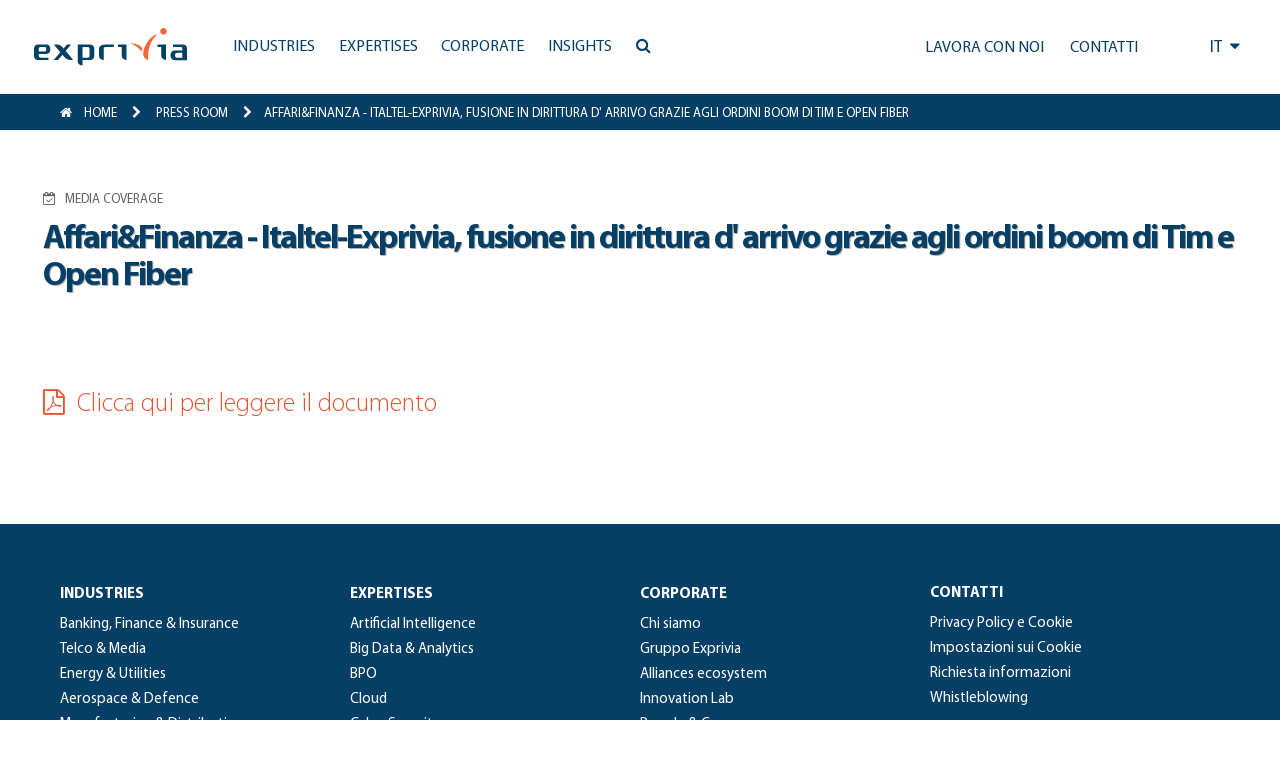

--- FILE ---
content_type: text/html; charset=UTF-8
request_url: https://www.exprivia.it/press/affari-arrivo-grazie-agli-ordini-boom-di-tim-e-open-fiber/
body_size: 14707
content:
<!doctype html>
<html lang="it-IT">
<head>
	<meta charset="UTF-8"/>
	<meta name="viewport" content="width=device-width, initial-scale=1"/>
	<script type="text/javascript" data-cookieconsent="ignore">window.dataLayer=window.dataLayer||[];function gtag(){dataLayer.push(arguments);}gtag("consent","default",{ad_personalization:"denied",ad_storage:"denied",ad_user_data:"denied",analytics_storage:"denied",functionality_storage:"denied",personalization_storage:"denied",security_storage:"granted",wait_for_update:500,});gtag("set","ads_data_redaction",true);</script>
<script type="text/javascript" id="Cookiebot" src="https://consent.cookiebot.com/uc.js" data-implementation="wp" data-cbid="118e8d66-26b3-4913-a31b-37a3ebc63d17" data-culture="IT" data-blockingmode="auto"></script>
<title>Affari&#038;Finanza &#8211; Italtel-Exprivia, fusione in dirittura d&#039; arrivo grazie agli ordini boom di Tim e Open Fiber &#8211; Exprivia</title>
<meta name='robots' content='max-image-preview:large'/>
<link rel='dns-prefetch' href='//js-eu1.hs-scripts.com'/>
<link rel='dns-prefetch' href='//cdn.jsdelivr.net'/>
<link rel='dns-prefetch' href='//code.jquery.com'/>
<link rel='dns-prefetch' href='//ajax.googleapis.com'/>
<link rel='dns-prefetch' href='//maxcdn.bootstrapcdn.com'/>
<link rel="alternate" type="application/rss+xml" title="Exprivia &raquo; Feed" href="https://www.exprivia.it/feed/"/>
<link rel="alternate" type="application/rss+xml" title="Exprivia &raquo; Feed dei commenti" href="https://www.exprivia.it/comments/feed/"/>
<link rel="alternate" title="oEmbed (JSON)" type="application/json+oembed" href="https://www.exprivia.it/wp-json/oembed/1.0/embed?url=https%3A%2F%2Fwww.exprivia.it%2Fpress%2Faffari-arrivo-grazie-agli-ordini-boom-di-tim-e-open-fiber%2F"/>
<link rel="alternate" title="oEmbed (XML)" type="text/xml+oembed" href="https://www.exprivia.it/wp-json/oembed/1.0/embed?url=https%3A%2F%2Fwww.exprivia.it%2Fpress%2Faffari-arrivo-grazie-agli-ordini-boom-di-tim-e-open-fiber%2F&#038;format=xml"/>
<style id='wp-img-auto-sizes-contain-inline-css'>img:is([sizes=auto i],[sizes^="auto," i]){contain-intrinsic-size:3000px 1500px}</style>
<style id='wp-emoji-styles-inline-css'>img.wp-smiley,img.emoji{display:inline!important;border:none!important;box-shadow:none!important;height:1em!important;width:1em!important;margin:0 .07em!important;vertical-align:-.1em!important;background:none!important;padding:0!important}</style>
<link rel='stylesheet' id='wp-block-library-css' href='https://www.exprivia.it/wp-includes/css/dist/block-library/A.style.min.css,qver=c4bc71b1f4d90177a50b41ec144178af.pagespeed.cf.Ey8Q_jRO3Z.css' media='all'/>
<style id='global-styles-inline-css'>:root{--wp--preset--aspect-ratio--square:1;--wp--preset--aspect-ratio--4-3: 4/3;--wp--preset--aspect-ratio--3-4: 3/4;--wp--preset--aspect-ratio--3-2: 3/2;--wp--preset--aspect-ratio--2-3: 2/3;--wp--preset--aspect-ratio--16-9: 16/9;--wp--preset--aspect-ratio--9-16: 9/16;--wp--preset--color--black:#000;--wp--preset--color--cyan-bluish-gray:#abb8c3;--wp--preset--color--white:#fff;--wp--preset--color--pale-pink:#f78da7;--wp--preset--color--vivid-red:#cf2e2e;--wp--preset--color--luminous-vivid-orange:#ff6900;--wp--preset--color--luminous-vivid-amber:#fcb900;--wp--preset--color--light-green-cyan:#7bdcb5;--wp--preset--color--vivid-green-cyan:#00d084;--wp--preset--color--pale-cyan-blue:#8ed1fc;--wp--preset--color--vivid-cyan-blue:#0693e3;--wp--preset--color--vivid-purple:#9b51e0;--wp--preset--color--dark-gray:#28303d;--wp--preset--color--gray:#39414d;--wp--preset--color--green:#d1e4dd;--wp--preset--color--blue:#d1dfe4;--wp--preset--color--purple:#d1d1e4;--wp--preset--color--red:#e4d1d1;--wp--preset--color--orange:#e4dad1;--wp--preset--color--yellow:#eeeadd;--wp--preset--gradient--vivid-cyan-blue-to-vivid-purple:linear-gradient(135deg,#0693e3 0%,#9b51e0 100%);--wp--preset--gradient--light-green-cyan-to-vivid-green-cyan:linear-gradient(135deg,#7adcb4 0%,#00d082 100%);--wp--preset--gradient--luminous-vivid-amber-to-luminous-vivid-orange:linear-gradient(135deg,#fcb900 0%,#ff6900 100%);--wp--preset--gradient--luminous-vivid-orange-to-vivid-red:linear-gradient(135deg,#ff6900 0%,#cf2e2e 100%);--wp--preset--gradient--very-light-gray-to-cyan-bluish-gray:linear-gradient(135deg,#eee 0%,#a9b8c3 100%);--wp--preset--gradient--cool-to-warm-spectrum:linear-gradient(135deg,#4aeadc 0%,#9778d1 20%,#cf2aba 40%,#ee2c82 60%,#fb6962 80%,#fef84c 100%);--wp--preset--gradient--blush-light-purple:linear-gradient(135deg,#ffceec 0%,#9896f0 100%);--wp--preset--gradient--blush-bordeaux:linear-gradient(135deg,#fecda5 0%,#fe2d2d 50%,#6b003e 100%);--wp--preset--gradient--luminous-dusk:linear-gradient(135deg,#ffcb70 0%,#c751c0 50%,#4158d0 100%);--wp--preset--gradient--pale-ocean:linear-gradient(135deg,#fff5cb 0%,#b6e3d4 50%,#33a7b5 100%);--wp--preset--gradient--electric-grass:linear-gradient(135deg,#caf880 0%,#71ce7e 100%);--wp--preset--gradient--midnight:linear-gradient(135deg,#020381 0%,#2874fc 100%);--wp--preset--gradient--purple-to-yellow:linear-gradient(160deg,#d1d1e4 0%,#eeeadd 100%);--wp--preset--gradient--yellow-to-purple:linear-gradient(160deg,#eeeadd 0%,#d1d1e4 100%);--wp--preset--gradient--green-to-yellow:linear-gradient(160deg,#d1e4dd 0%,#eeeadd 100%);--wp--preset--gradient--yellow-to-green:linear-gradient(160deg,#eeeadd 0%,#d1e4dd 100%);--wp--preset--gradient--red-to-yellow:linear-gradient(160deg,#e4d1d1 0%,#eeeadd 100%);--wp--preset--gradient--yellow-to-red:linear-gradient(160deg,#eeeadd 0%,#e4d1d1 100%);--wp--preset--gradient--purple-to-red:linear-gradient(160deg,#d1d1e4 0%,#e4d1d1 100%);--wp--preset--gradient--red-to-purple:linear-gradient(160deg,#e4d1d1 0%,#d1d1e4 100%);--wp--preset--font-size--small:18px;--wp--preset--font-size--medium:20px;--wp--preset--font-size--large:24px;--wp--preset--font-size--x-large:42px;--wp--preset--font-size--extra-small:16px;--wp--preset--font-size--normal:20px;--wp--preset--font-size--extra-large:40px;--wp--preset--font-size--huge:96px;--wp--preset--font-size--gigantic:144px;--wp--preset--spacing--20:.44rem;--wp--preset--spacing--30:.67rem;--wp--preset--spacing--40:1rem;--wp--preset--spacing--50:1.5rem;--wp--preset--spacing--60:2.25rem;--wp--preset--spacing--70:3.38rem;--wp--preset--spacing--80:5.06rem;--wp--preset--shadow--natural:6px 6px 9px rgba(0,0,0,.2);--wp--preset--shadow--deep:12px 12px 50px rgba(0,0,0,.4);--wp--preset--shadow--sharp:6px 6px 0 rgba(0,0,0,.2);--wp--preset--shadow--outlined:6px 6px 0 -3px #fff , 6px 6px #000;--wp--preset--shadow--crisp:6px 6px 0 #000}:where(.is-layout-flex){gap:.5em}:where(.is-layout-grid){gap:.5em}body .is-layout-flex{display:flex}.is-layout-flex{flex-wrap:wrap;align-items:center}.is-layout-flex > :is(*, div){margin:0}body .is-layout-grid{display:grid}.is-layout-grid > :is(*, div){margin:0}:where(.wp-block-columns.is-layout-flex){gap:2em}:where(.wp-block-columns.is-layout-grid){gap:2em}:where(.wp-block-post-template.is-layout-flex){gap:1.25em}:where(.wp-block-post-template.is-layout-grid){gap:1.25em}.has-black-color{color:var(--wp--preset--color--black)!important}.has-cyan-bluish-gray-color{color:var(--wp--preset--color--cyan-bluish-gray)!important}.has-white-color{color:var(--wp--preset--color--white)!important}.has-pale-pink-color{color:var(--wp--preset--color--pale-pink)!important}.has-vivid-red-color{color:var(--wp--preset--color--vivid-red)!important}.has-luminous-vivid-orange-color{color:var(--wp--preset--color--luminous-vivid-orange)!important}.has-luminous-vivid-amber-color{color:var(--wp--preset--color--luminous-vivid-amber)!important}.has-light-green-cyan-color{color:var(--wp--preset--color--light-green-cyan)!important}.has-vivid-green-cyan-color{color:var(--wp--preset--color--vivid-green-cyan)!important}.has-pale-cyan-blue-color{color:var(--wp--preset--color--pale-cyan-blue)!important}.has-vivid-cyan-blue-color{color:var(--wp--preset--color--vivid-cyan-blue)!important}.has-vivid-purple-color{color:var(--wp--preset--color--vivid-purple)!important}.has-black-background-color{background-color:var(--wp--preset--color--black)!important}.has-cyan-bluish-gray-background-color{background-color:var(--wp--preset--color--cyan-bluish-gray)!important}.has-white-background-color{background-color:var(--wp--preset--color--white)!important}.has-pale-pink-background-color{background-color:var(--wp--preset--color--pale-pink)!important}.has-vivid-red-background-color{background-color:var(--wp--preset--color--vivid-red)!important}.has-luminous-vivid-orange-background-color{background-color:var(--wp--preset--color--luminous-vivid-orange)!important}.has-luminous-vivid-amber-background-color{background-color:var(--wp--preset--color--luminous-vivid-amber)!important}.has-light-green-cyan-background-color{background-color:var(--wp--preset--color--light-green-cyan)!important}.has-vivid-green-cyan-background-color{background-color:var(--wp--preset--color--vivid-green-cyan)!important}.has-pale-cyan-blue-background-color{background-color:var(--wp--preset--color--pale-cyan-blue)!important}.has-vivid-cyan-blue-background-color{background-color:var(--wp--preset--color--vivid-cyan-blue)!important}.has-vivid-purple-background-color{background-color:var(--wp--preset--color--vivid-purple)!important}.has-black-border-color{border-color:var(--wp--preset--color--black)!important}.has-cyan-bluish-gray-border-color{border-color:var(--wp--preset--color--cyan-bluish-gray)!important}.has-white-border-color{border-color:var(--wp--preset--color--white)!important}.has-pale-pink-border-color{border-color:var(--wp--preset--color--pale-pink)!important}.has-vivid-red-border-color{border-color:var(--wp--preset--color--vivid-red)!important}.has-luminous-vivid-orange-border-color{border-color:var(--wp--preset--color--luminous-vivid-orange)!important}.has-luminous-vivid-amber-border-color{border-color:var(--wp--preset--color--luminous-vivid-amber)!important}.has-light-green-cyan-border-color{border-color:var(--wp--preset--color--light-green-cyan)!important}.has-vivid-green-cyan-border-color{border-color:var(--wp--preset--color--vivid-green-cyan)!important}.has-pale-cyan-blue-border-color{border-color:var(--wp--preset--color--pale-cyan-blue)!important}.has-vivid-cyan-blue-border-color{border-color:var(--wp--preset--color--vivid-cyan-blue)!important}.has-vivid-purple-border-color{border-color:var(--wp--preset--color--vivid-purple)!important}.has-vivid-cyan-blue-to-vivid-purple-gradient-background{background:var(--wp--preset--gradient--vivid-cyan-blue-to-vivid-purple)!important}.has-light-green-cyan-to-vivid-green-cyan-gradient-background{background:var(--wp--preset--gradient--light-green-cyan-to-vivid-green-cyan)!important}.has-luminous-vivid-amber-to-luminous-vivid-orange-gradient-background{background:var(--wp--preset--gradient--luminous-vivid-amber-to-luminous-vivid-orange)!important}.has-luminous-vivid-orange-to-vivid-red-gradient-background{background:var(--wp--preset--gradient--luminous-vivid-orange-to-vivid-red)!important}.has-very-light-gray-to-cyan-bluish-gray-gradient-background{background:var(--wp--preset--gradient--very-light-gray-to-cyan-bluish-gray)!important}.has-cool-to-warm-spectrum-gradient-background{background:var(--wp--preset--gradient--cool-to-warm-spectrum)!important}.has-blush-light-purple-gradient-background{background:var(--wp--preset--gradient--blush-light-purple)!important}.has-blush-bordeaux-gradient-background{background:var(--wp--preset--gradient--blush-bordeaux)!important}.has-luminous-dusk-gradient-background{background:var(--wp--preset--gradient--luminous-dusk)!important}.has-pale-ocean-gradient-background{background:var(--wp--preset--gradient--pale-ocean)!important}.has-electric-grass-gradient-background{background:var(--wp--preset--gradient--electric-grass)!important}.has-midnight-gradient-background{background:var(--wp--preset--gradient--midnight)!important}.has-small-font-size{font-size:var(--wp--preset--font-size--small)!important}.has-medium-font-size{font-size:var(--wp--preset--font-size--medium)!important}.has-large-font-size{font-size:var(--wp--preset--font-size--large)!important}.has-x-large-font-size{font-size:var(--wp--preset--font-size--x-large)!important}</style>

<style id='classic-theme-styles-inline-css'>.wp-block-button__link{color:#fff;background-color:#32373c;border-radius:9999px;box-shadow:none;text-decoration:none;padding:calc(.667em + 2px) calc(1.333em + 2px);font-size:1.125em}.wp-block-file__button{background:#32373c;color:#fff;text-decoration:none}</style>
<style id='twenty-twenty-one-custom-color-overrides-css' media='all'></style>
<link rel='stylesheet' id='twenty-twenty-one-style-css' href='https://www.exprivia.it/wp-content/themes/twentytwentyone/A.style.css,qver=1.0.0.pagespeed.cf.AOI_8BhH6Y.css' media='all'/>
<link rel='stylesheet' id='twenty-twenty-one-print-style-css' href='https://www.exprivia.it/wp-content/themes/twentytwentyone/assets/css/A.print.css,qver=1.0.0.pagespeed.cf.qVAzrlg_OG.css' media='print'/>
<link rel='stylesheet' id='exprivia-frontend-css-css' href='https://www.exprivia.it/wp-content/themes/exprivia/assets/css/frontend/style-frontend.css?ver=1767991792' media='all'/>
<link rel='stylesheet' id='fancybox-frontend-css-css' href='https://cdn.jsdelivr.net/npm/@fancyapps/ui@4.0/dist/fancybox.css?ver=c4bc71b1f4d90177a50b41ec144178af' media='all'/>
<link rel='stylesheet' id='fontawesome-frontend-css-css' href='https://maxcdn.bootstrapcdn.com/font-awesome/4.5.0/css/font-awesome.min.css?ver=c4bc71b1f4d90177a50b41ec144178af' media='all'/>
<link rel='stylesheet' id='slick-frontend-css-css' href='//cdn.jsdelivr.net/npm/slick-carousel@1.8.1/slick/slick.css?ver=c4bc71b1f4d90177a50b41ec144178af' media='all'/>
<script id="twenty-twenty-one-ie11-polyfills-js-after">(Element.prototype.matches&&Element.prototype.closest&&window.NodeList&&NodeList.prototype.forEach)||document.write('<script src="https://www.exprivia.it/wp-content/themes/twentytwentyone/assets/js/polyfills.js?ver=1.0.0"></scr'+'ipt>');</script>
<script src="https://www.exprivia.it/wp-content/themes/twentytwentyone/assets/js/primary-navigation.js,qver=1.0.0.pagespeed.jm.m-43hbEICx.js" id="twenty-twenty-one-primary-navigation-script-js" defer data-wp-strategy="defer"></script>
<script src="https://cdn.jsdelivr.net/npm/@fancyapps/ui@4.0/dist/fancybox.umd.js?ver=c4bc71b1f4d90177a50b41ec144178af" id="fancybox-frontend-js-js"></script>
<script src="https://code.jquery.com/jquery-3.6.0.min.js?ver=c4bc71b1f4d90177a50b41ec144178af" id="jquery-frontend-js-js"></script>
<script src="https://ajax.googleapis.com/ajax/libs/jqueryui/1.13.2/jquery-ui.min.js?ver=c4bc71b1f4d90177a50b41ec144178af" id="jquery-ui-frontend-js-js"></script>
<script src="//cdn.jsdelivr.net/npm/slick-carousel@1.8.1/slick/slick.min.js?ver=c4bc71b1f4d90177a50b41ec144178af" id="slick-frontend-js-js"></script>
<script src="https://www.exprivia.it/wp-content/themes/exprivia/assets/js/frontend/map.js,qver==1.0+script.js,qver==1767991792.pagespeed.jc.oByj2H3-oY.js"></script><script>eval(mod_pagespeed_Ol2R8Lr9Tg);</script>
<script>eval(mod_pagespeed_BMdxVDYD_5);</script>
<link rel="https://api.w.org/" href="https://www.exprivia.it/wp-json/"/><link rel="EditURI" type="application/rsd+xml" title="RSD" href="https://www.exprivia.it/xmlrpc.php?rsd"/>

<link rel="canonical" href="https://www.exprivia.it/press/affari-arrivo-grazie-agli-ordini-boom-di-tim-e-open-fiber/"/>
<link rel='shortlink' href='https://www.exprivia.it/?p=35381'/>
			<!-- DO NOT COPY THIS SNIPPET! Start of Page Analytics Tracking for HubSpot WordPress plugin v11.3.33-->
			<script class="hsq-set-content-id" data-content-id="blog-post">var _hsq=_hsq||[];_hsq.push(["setContentType","blog-post"]);</script>
			<!-- DO NOT COPY THIS SNIPPET! End of Page Analytics Tracking for HubSpot WordPress plugin -->
			      <link rel="icon" href="/wp-content/themes/exprivia/assets/images/xfavicon.png.pagespeed.ic.9I_dOizETu.webp" type="image/x-icon"/>
      <link rel="shortcut icon" href="/wp-content/themes/exprivia/assets/images/xfavicon.png.pagespeed.ic.9I_dOizETu.webp" type="image/x-icon"/>
      <meta name="google-site-verification" content="PtRq3qPVhL_oCqYjt9Bu5Ihuo7me0W8xg_k5Q-NkxHs"/>
          <meta property="og:title" content="Affari&Finanza - Italtel-Exprivia, fusione in dirittura d&#39; arrivo grazie agli ordini boom di Tim e Open Fiber"/>
      <meta property="og:type" content="article"/>
      <meta property="og:url" content="/press/affari-arrivo-grazie-agli-ordini-boom-di-tim-e-open-fiber/"/>
      <script>(function(i,s,o,g,r,a,m){i['GoogleAnalyticsObject']=r;i[r]=i[r]||function(){(i[r].q=i[r].q||[]).push(arguments)},i[r].l=1*new Date();a=s.createElement(o),m=s.getElementsByTagName(o)[0];a.async=1;a.src=g;m.parentNode.insertBefore(a,m)})(window,document,'script','https://www.google-analytics.com/analytics.js','ga');ga('create','UA-81338456-1',{cookie_flags:'SameSite=None;Secure'});ga('send','pageview');</script>
	<!-- Google tag (gtag.js) -->
	<script async src="https://www.googletagmanager.com/gtag/js?id=G-57KXN50228"></script>
	<script>window.dataLayer=window.dataLayer||[];function gtag(){dataLayer.push(arguments);}gtag('js',new Date());gtag('config','G-57KXN50228',{cookie_flags:'SameSite=None;Secure'});</script>
</head>

<body class="wp-singular press-template-default single single-press postid-35381 wp-embed-responsive wp-theme-twentytwentyone wp-child-theme-exprivia is-light-theme no-js singular has-main-navigation">
<div id="page" class="site">
	<a class="skip-link screen-reader-text" href="#content">Salta al contenuto</a>

	      <style>.tile.hoverTile{overflow:hidden}.tile.hoverTile:hover:after{opacity:1}.tile.hoverTile:after{content:"";position:absolute;top:0;left:0;width:100%;height:100%;background: #03456329;opacity:0;transition:.3s all ease-in-out;z-index:0}.tile.hoverTile:hover .customBackground{transform:scale(1.05)}</style>
        
    <div id="site_header" class="newHeader">
      <div id="accentratore_body_1">
        <span class="mobileOverlay"></span>
        <div id="top">
          <div class="mobile-search">
            <i class="fa fa-bars" aria-hidden="true" onClick="openMobileMenu()"></i>
            <a class="lente" href="https://www.exprivia.it/it/ricerca/"><i class="fa fa-search" aria-hidden="true"></i></a>
          </div>         
          <div class="main-bar sfondo">
            <div>
              <a class="" href="/it/"><img class="logo" alt="Exprivia logo" src="/wp-content/themes/exprivia/assets/images/logo-exprivia.svg"></a>
            </div>
            <div id="menu-orizzontale-aree">
              <div class="logoSidebar">
                <img class="logo" alt="Exprivia logo" src="/wp-content/themes/exprivia/assets/images/logo-exprivia.svg">
                <i onClick="closeMobileMenu()" class="fa fa-times-circle" aria-hidden="true"></i>
              </div>
              <div>
                
	<nav id="site-navigation" class="primary-navigation" aria-label="Menu principale">
		<div class="menu-button-container">
			<button id="primary-mobile-menu" class="button" aria-controls="primary-menu-list" aria-expanded="false">
				<span class="dropdown-icon open">Menu					<svg class="svg-icon" width="24" height="24" aria-hidden="true" role="img" focusable="false" viewBox="0 0 24 24" fill="none" xmlns="http://www.w3.org/2000/svg"><path fill-rule="evenodd" clip-rule="evenodd" d="M4.5 6H19.5V7.5H4.5V6ZM4.5 12H19.5V13.5H4.5V12ZM19.5 18H4.5V19.5H19.5V18Z" fill="currentColor"/></svg>				</span>
				<span class="dropdown-icon close">Chiudi					<svg class="svg-icon" width="24" height="24" aria-hidden="true" role="img" focusable="false" viewBox="0 0 24 24" fill="none" xmlns="http://www.w3.org/2000/svg"><path fill-rule="evenodd" clip-rule="evenodd" d="M12 10.9394L5.53033 4.46973L4.46967 5.53039L10.9393 12.0001L4.46967 18.4697L5.53033 19.5304L12 13.0607L18.4697 19.5304L19.5303 18.4697L13.0607 12.0001L19.5303 5.53039L18.4697 4.46973L12 10.9394Z" fill="currentColor"/></svg>				</span>
			</button><!-- #primary-mobile-menu -->
		</div><!-- .menu-button-container -->
		<div class="primary-menu-container"><ul id="primary-menu-list" class="menu-wrapper"><li id="menu-item-19766" class="menu-item menu-item-type-custom menu-item-object-custom menu-item-has-children menu-item-19766"><a><span>Industries</span><p class="menu-item-description"><span>Industries|Un’offerta vincente su ogni mercato.</span></p></a><button class="sub-menu-toggle" aria-expanded="false" onClick="twentytwentyoneExpandSubMenu(this)"><span class="icon-plus"><svg class="svg-icon" width="18" height="18" aria-hidden="true" role="img" focusable="false" viewBox="0 0 24 24" fill="none" xmlns="http://www.w3.org/2000/svg"><path fill-rule="evenodd" clip-rule="evenodd" d="M18 11.2h-5.2V6h-1.6v5.2H6v1.6h5.2V18h1.6v-5.2H18z" fill="currentColor"/></svg></span><span class="icon-minus"><svg class="svg-icon" width="18" height="18" aria-hidden="true" role="img" focusable="false" viewBox="0 0 24 24" fill="none" xmlns="http://www.w3.org/2000/svg"><path fill-rule="evenodd" clip-rule="evenodd" d="M6 11h12v2H6z" fill="currentColor"/></svg></span><span class="screen-reader-text">Apri menu</span></button>
<ul class="sub-menu">
<li class="primoDiv"><span class="title-tendina">Industries</span><span class="subtitle-tendina">Un’offerta vincente su ogni mercato.</span></li><li><ul class="p-0">	<li id="menu-item-19796" class="menu-item menu-item-type-post_type menu-item-object-tile menu-item-19796"><a href="https://www.exprivia.it/it-tile-227-exprivia-banking-finance-insurance-aiutiamo-gli-istituti-finanziari-a-tenere-in-conto-le-aspettative-di-ogni-loro-cliente/"><span>Banking, Finance &#038; Insurance</span><span>Tecnologia e processi: il binomio del futuro</span></a></li>
	<li id="menu-item-21644" class="menu-item menu-item-type-post_type menu-item-object-tile menu-item-21644"><a href="https://www.exprivia.it/it-tile-257-exprivia-telco-media-riduciamo-la-complessitagrave-dellebr-reti-per-rendere-le-connessionibr-piugrave-agili/"><span>Telco &#038; Media</span><span>Agilità, efficienza e usabilità per la qualita di servizio</span></a></li>
	<li id="menu-item-21657" class="menu-item menu-item-type-post_type menu-item-object-tile menu-item-21657"><a href="https://www.exprivia.it/it-tile-232-exprivia-energy-utilities-innoviamo-il-mondo-dell39energia-unendo-l39utility-al-consapevole/"><span>Energy &#038; Utilities</span><span>Energy &#038; Utilities</span></a></li>
	<li id="menu-item-21658" class="menu-item menu-item-type-post_type menu-item-object-tile menu-item-21658"><a href="https://www.exprivia.it/it-tile-226-exprivia-aerospace-defence-progettiamo-sistemi-che-rendono-semplici-gli-scenari-piugrave-complessi/"><span>Aerospace &#038; Defence</span><span>Digitale è difesa. Per mare, terra e cielo</span></a></li>
</ul></li><li><ul class="p-0">	<li id="menu-item-21667" class="menu-item menu-item-type-post_type menu-item-object-tile menu-item-21667"><a href="https://www.exprivia.it/it-tile-256-lavoriamo-per-costruire-unbr-mondo-migliore-in-cui-lavorare/"><span>Manufacturing &#038; Distribution</span><span>Verso l&#8217;impresa 4.0</span></a></li>
	<li id="menu-item-21670" class="menu-item menu-item-type-post_type menu-item-object-tile menu-item-21670"><a href="https://www.exprivia.it/it-tile-228-exprivia-healthcare-lavoriamo-per-una-sanitagrave-che-non-chieda-piugrave-ai-malati-di-essere-pazienti/"><span>Healthcare</span><span>Sistemi per la sanità d&#8217;eccellenza</span></a></li>
	<li id="menu-item-21671" class="menu-item menu-item-type-post_type menu-item-object-tile menu-item-21671"><a href="https://www.exprivia.it/it-tile-255-exprivia-public-sector-crediamo-nell39evoluzione-dellabr-pa-a-cominciare-dallabr-scomparsa-della-coda/"><span>Public Sector</span><span>PA efficiente e cittadinanza digitale</span></a></li>
</ul></li></ul>
</li>
<li id="menu-item-19767" class="menu-item menu-item-type-custom menu-item-object-custom menu-item-has-children menu-item-19767"><a href="#"><span>Expertises</span><p class="menu-item-description"><span>Expertises|Per costruire il futuro, bisogna averlo ben presente.</span></p></a><button class="sub-menu-toggle" aria-expanded="false" onClick="twentytwentyoneExpandSubMenu(this)"><span class="icon-plus"><svg class="svg-icon" width="18" height="18" aria-hidden="true" role="img" focusable="false" viewBox="0 0 24 24" fill="none" xmlns="http://www.w3.org/2000/svg"><path fill-rule="evenodd" clip-rule="evenodd" d="M18 11.2h-5.2V6h-1.6v5.2H6v1.6h5.2V18h1.6v-5.2H18z" fill="currentColor"/></svg></span><span class="icon-minus"><svg class="svg-icon" width="18" height="18" aria-hidden="true" role="img" focusable="false" viewBox="0 0 24 24" fill="none" xmlns="http://www.w3.org/2000/svg"><path fill-rule="evenodd" clip-rule="evenodd" d="M6 11h12v2H6z" fill="currentColor"/></svg></span><span class="screen-reader-text">Apri menu</span></button>
<ul class="sub-menu">
<li class="primoDiv"><span class="title-tendina">Expertises</span><span class="subtitle-tendina">Per costruire il futuro, bisogna averlo ben presente.</span></li><li><ul class="p-0">	<li id="menu-item-42635" class="menu-item menu-item-type-post_type menu-item-object-tile menu-item-42635"><a href="https://www.exprivia.it/it-tile-artificial-intelligence-abbiamo-doti-naturali-per-applicare-intelligenza-artificiale-ai-tuoi-processi/"><span>Artificial Intelligence</span><span>Abbiamo doti naturali per applicare Intelligenza Artificiale ai tuoi processi</span></a></li>
	<li id="menu-item-21681" class="menu-item menu-item-type-post_type menu-item-object-tile menu-item-21681"><a href="https://www.exprivia.it/it-tile-233-volumi-velocitagrave-variabilitagrave-e-virtualitagrave-per-vincere-sui-mercati/"><span>Big Data &#038; Analytics</span><span>Dominare le informazioni per dominare il mercato</span></a></li>
	<li id="menu-item-21700" class="menu-item menu-item-type-post_type menu-item-object-tile menu-item-21700"><a href="https://www.exprivia.it/it-tile-239-exprivia-bpo-il-partner-d39affaribr-piugrave-affidabile/"><span>BPO</span><span>Outsourcing per competere</span></a></li>
	<li id="menu-item-21682" class="menu-item menu-item-type-post_type menu-item-object-tile menu-item-21682"><a href="https://www.exprivia.it/it-tile-236-exprivia-web-cloud-la-nuvola-della-memoria/"><span>Cloud</span><span>La rivoluzione tra le nuvole</span></a></li>
</ul></li><li><ul class="p-0">	<li id="menu-item-21697" class="menu-item menu-item-type-post_type menu-item-object-tile menu-item-21697"><a href="https://www.exprivia.it/it-tile-238-cybersecurity-ottimizzare-gli-investimenti-br-per-ridurre-il-rischio-complessivo/"><span>CyberSecurity</span><span>Ottimizzare gli investimenti per ridurre il rischio complessivo</span></a></li>
	<li id="menu-item-42529" class="menu-item menu-item-type-post_type menu-item-object-tile menu-item-42529"><a href="https://www.exprivia.it/it-tile-digital-twin-mai-stato-cosi-facile-per-chi-lavora-sul-campo/"><span>Digital Twin</span><span>Mai stato così facile per chi lavora sul campo</span></a></li>
	<li id="menu-item-21685" class="menu-item menu-item-type-post_type menu-item-object-tile menu-item-21685"><a href="https://www.exprivia.it/it-tile-234-exprivia-iot-concretamente-virtuale/"><span>IoT</span><span>Internet of Things, il futuro presente</span></a></li>
	<li id="menu-item-21698" class="menu-item menu-item-type-post_type menu-item-object-tile menu-item-21698"><a href="https://www.exprivia.it/it-tile-235-web-mobile-exprivia-web-mobilebr-ovunque-sei/"><span>Mobile</span><span>Crescere con la strategia BYOD</span></a></li>
</ul></li><li><ul class="p-0">	<li id="menu-item-21699" class="menu-item menu-item-type-post_type menu-item-object-tile menu-item-21699"><a href="https://www.exprivia.it/it-tile-237-exprivia-sap-gold-partner-piugrave-efficienza-digitale-piugrave-efficacia-aziendale-piugrave-presenza-sul-mercato/"><span>SAP</span><span>Il digitale per l&#8217;impresa intelligente e vincente</span></a></li>
</ul></li></ul>
</li>
<li id="menu-item-19768" class="menu-item menu-item-type-custom menu-item-object-custom menu-item-has-children menu-item-19768"><a href="#"><span>Corporate</span><p class="menu-item-description"><span>Corporate|Un gruppo internazionale per abilitare i processi della trasformazione digitale.</span></p></a><button class="sub-menu-toggle" aria-expanded="false" onClick="twentytwentyoneExpandSubMenu(this)"><span class="icon-plus"><svg class="svg-icon" width="18" height="18" aria-hidden="true" role="img" focusable="false" viewBox="0 0 24 24" fill="none" xmlns="http://www.w3.org/2000/svg"><path fill-rule="evenodd" clip-rule="evenodd" d="M18 11.2h-5.2V6h-1.6v5.2H6v1.6h5.2V18h1.6v-5.2H18z" fill="currentColor"/></svg></span><span class="icon-minus"><svg class="svg-icon" width="18" height="18" aria-hidden="true" role="img" focusable="false" viewBox="0 0 24 24" fill="none" xmlns="http://www.w3.org/2000/svg"><path fill-rule="evenodd" clip-rule="evenodd" d="M6 11h12v2H6z" fill="currentColor"/></svg></span><span class="screen-reader-text">Apri menu</span></button>
<ul class="sub-menu">
<li class="primoDiv"><span class="title-tendina">Corporate</span><span class="subtitle-tendina">Un gruppo internazionale per abilitare i processi della trasformazione digitale.</span></li><li><ul class="p-0">	<li id="menu-item-21728" class="menu-item menu-item-type-post_type menu-item-object-tile menu-item-21728"><a href="https://www.exprivia.it/it-tile-chi-siamo/"><span>Chi siamo</span><span>Essere Exprivia</span></a></li>
	<li id="menu-item-46703" class="menu-item menu-item-type-post_type menu-item-object-tile menu-item-46703"><a href="https://www.exprivia.it/it-tile-exprivia-group/"><span>Gruppo Exprivia</span><span>Un&#8217; offerta completa</span></a></li>
	<li id="menu-item-44847" class="menu-item menu-item-type-post_type menu-item-object-page menu-item-44847"><a href="https://www.exprivia.it/it/alliance-ecosystem-partners/"><span>Alliances ecosystem</span><span>Il valore della rete</span></a></li>
	<li id="menu-item-21729" class="menu-item menu-item-type-post_type menu-item-object-tile menu-item-21729"><a href="https://www.exprivia.it/it-tile-242-l39innovazione-per-esplorare-e-costruire-nuove-opportunitagrave-di-business/"><span>Innovation Lab</span><span>La fucina delle idee</span></a></li>
</ul></li><li><ul class="p-0">	<li id="menu-item-21730" class="menu-item menu-item-type-post_type menu-item-object-tile menu-item-21730"><a href="https://www.exprivia.it/it-tile-214-stai-cercando-la-tua-via/"><span>People &#038; Career</span><span>Lavorare con Exprivia</span></a></li>
	<li id="menu-item-21731" class="menu-item menu-item-type-post_type menu-item-object-tile menu-item-21731"><a href="https://www.exprivia.it/it-tile-244-expriviabr-investor-relation/"><span>Investor Relation</span><span>I numeri Exprivia</span></a></li>
	<li id="menu-item-21732" class="menu-item menu-item-type-post_type menu-item-object-tile menu-item-21732"><a href="https://www.exprivia.it/it-tile-245-corporate-social-responsibility/"><span>Corporate Social Responsibility</span><span>I valori del Gruppo</span></a></li>
	<li id="menu-item-21733" class="menu-item menu-item-type-post_type menu-item-object-tile menu-item-21733"><a href="https://www.exprivia.it/it-tile-246-corporate-governance/"><span>Corporate Governance</span><span>Organi di governo</span></a></li>
</ul></li><li><ul class="p-0">	<li id="menu-item-21871" class="menu-item menu-item-type-post_type menu-item-object-page menu-item-21871"><a href="https://www.exprivia.it/it/press-room/"><span>Press Room</span><span>Ufficio stampa e media coverage</span></a></li>
	<li id="menu-item-29757" class="menu-item menu-item-type-post_type menu-item-object-page menu-item-29757"><a href="https://www.exprivia.it/it/eventi/"><span>Eventi</span><span>Tutti gli eventi</span></a></li>
	<li id="menu-item-31176" class="menu-item menu-item-type-post_type menu-item-object-page menu-item-31176"><a href="https://www.exprivia.it/it/location/"><span>Location</span><span>Exprivia nel mondo</span></a></li>
</ul></li></ul>
</li>
<li id="menu-item-44842" class="menu-item menu-item-type-custom menu-item-object-custom menu-item-has-children menu-item-44842"><a><span>Insights</span><p class="menu-item-description"><span>Insights|Quando l’esperienza si fa consapevolezza.</span></p></a><button class="sub-menu-toggle" aria-expanded="false" onClick="twentytwentyoneExpandSubMenu(this)"><span class="icon-plus"><svg class="svg-icon" width="18" height="18" aria-hidden="true" role="img" focusable="false" viewBox="0 0 24 24" fill="none" xmlns="http://www.w3.org/2000/svg"><path fill-rule="evenodd" clip-rule="evenodd" d="M18 11.2h-5.2V6h-1.6v5.2H6v1.6h5.2V18h1.6v-5.2H18z" fill="currentColor"/></svg></span><span class="icon-minus"><svg class="svg-icon" width="18" height="18" aria-hidden="true" role="img" focusable="false" viewBox="0 0 24 24" fill="none" xmlns="http://www.w3.org/2000/svg"><path fill-rule="evenodd" clip-rule="evenodd" d="M6 11h12v2H6z" fill="currentColor"/></svg></span><span class="screen-reader-text">Apri menu</span></button>
<ul class="sub-menu">
<li class="primoDiv"><span class="title-tendina">Insights</span><span class="subtitle-tendina">Quando l’esperienza si fa consapevolezza.</span></li><li><ul class="p-0">	<li id="menu-item-44844" class="menu-item menu-item-type-post_type menu-item-object-page menu-item-44844"><a href="https://www.exprivia.it/it/case-history/"><span>Case history</span><span>Parlano i fatti</span></a></li>
	<li id="menu-item-45625" class="menu-item menu-item-type-taxonomy menu-item-object-category menu-item-45625"><a href="https://www.exprivia.it/category/magazine/"><span>Magazine</span><span>Messaggi dal futuro</span></a></li>
	<li id="menu-item-44843" class="menu-item menu-item-type-post_type menu-item-object-page menu-item-44843"><a href="https://www.exprivia.it/it/tech-talk-hub/"><span>Podcast</span><span>Parola degli esperti</span></a></li>
	<li id="menu-item-44846" class="menu-item menu-item-type-post_type menu-item-object-tile menu-item-44846"><a href="https://www.exprivia.it/it-tile-5665-progetti-di-ricerca/"><span>Progetti di ricerca</span><span>Sviluppiamo soluzioni rivoluzionarie</span></a></li>
</ul></li><li><ul class="p-0">	<li id="menu-item-44901" class="menu-item menu-item-type-post_type menu-item-object-page menu-item-44901"><a href="https://www.exprivia.it/it/drill-down-sul-cambiamento/"><span>Whitepapers</span><span>Drill down sul cambiamento</span></a></li>
</ul></li></ul>
</li>
<li id="menu-item-42057" class="menu-item menu-item-type-post_type menu-item-object-page menu-item-42057"><a href="https://www.exprivia.it/it/ricerca/"><span><i class="fa fa-search" aria-hidden="true"></i></span></a></li>
<li id="menu-item-42058" class="menu-item menu-item-type-custom menu-item-object-custom menu-item-42058"><a href="https://exprivia.intervieweb.it/it/career"><span>Lavora con noi</span></a></li>
<li id="menu-item-42062" class="menu-item menu-item-type-post_type menu-item-object-page menu-item-42062"><a href="https://www.exprivia.it/it/location/"><span>Location</span></a></li>
<li id="menu-item-42060" class="menu-item menu-item-type-post_type menu-item-object-page menu-item-42060"><a href="https://www.exprivia.it/it/contatti/"><span>Contatti</span></a></li>
</ul></div>	</nav><!-- #site-navigation -->
                <div class="dropLang">
                  <a href="/it/">IT</a>
                  <a href="/en/">EN</a>
                  <a href="/es/">ES</a>
                                  </div>
                <div class="socials">
                  <a href="https://www.facebook.com/exprivia.ICT/" title="Facebook" target="_blank" rel="noopener noreferrer"><i class="fa fa-facebook" aria-hidden="true"></i></a>
                  <a href="https://www.linkedin.com/company/exprivia" title="LinkedIn" target="_blank" rel="noopener noreferrer"><i class="fa fa-linkedin" aria-hidden="true"></i></a>
                  <a href="https://www.instagram.com/exprivia_/" title="Instagram" target="_blank" rel="noopener noreferrer"><i class="fa fa-instagram" aria-hidden="true"></i></a>
                  <a href="https://www.youtube.com/channel/UCX5GL2lB2c1SZgPHOiqbr7Q?view_as=subscriber" title="Youtube" target="_blank" rel="noopener noreferrer"><i class="fa fa-youtube-play" aria-hidden="true"></i></a>
                </div>
              </div>
            </div>
            <div class="secondary-bar">
              <div class="upper-menu-container"><ul id="upper-menu-list" class="menu-wrapper"><li id="menu-item-19763" class="menu-item menu-item-type-custom menu-item-object-custom menu-item-19763"><a target="_blank" href="https://exprivia.intervieweb.it/it/career"><span>LAVORA CON NOI</span></a></li>
<li id="menu-item-19765" class="menu-item menu-item-type-post_type menu-item-object-page menu-item-19765"><a href="https://www.exprivia.it/it/contatti/"><span>Contatti</span></a></li>
</ul></div>              <div class="socials">
                <a href="https://www.facebook.com/exprivia.ICT/" title="Facebook" target="_blank" rel="noopener noreferrer"><i class="fa fa-facebook" aria-hidden="true"></i></a>
                <a href="https://www.linkedin.com/company/exprivia" title="LinkedIn" target="_blank" rel="noopener noreferrer"><i class="fa fa-linkedin" aria-hidden="true"></i></a>
                <a href="https://www.instagram.com/exprivia_/" title="Instagram" target="_blank" rel="noopener noreferrer"><i class="fa fa-instagram" aria-hidden="true"></i></a>
                <a href="https://www.youtube.com/channel/UCX5GL2lB2c1SZgPHOiqbr7Q?view_as=subscriber" title="Youtube" target="_blank" rel="noopener noreferrer"><i class="fa fa-youtube-play" aria-hidden="true"></i></a>
              </div>
              <div class="langSelector">
                                <span class="currentLang">IT&nbsp;&nbsp;<i class="fa fa-caret-down" aria-hidden="true"></i></span>
                <div class="dropLang">
                  <a href="/it/"><i class="fa fa-check" aria-hidden="true"></i> Italiano (IT)</a>
                  <a href="/en/">English (EN)</a>
                  <a href="/es/">Español (ES)</a>
                                  </div>
              </div>
            </div>
          </div>
        </div>
      </div>
    </div>
  
	<div id="content" class="site-content">
		<div id="primary" class="content-area">
			<main id="main" class="site-main">

<div class="breadcrumbs">
  <a href="/"><i class="fa fa-home"></i>Home</a>
  <i class="fa fa-chevron-right"></i>
  <a href="/it/eventi/">Press Room</a>
  <i class="fa fa-chevron-right">
  </i><span>Affari&Finanza - Italtel-Exprivia, fusione in dirittura d&#39; arrivo grazie agli ordini boom di Tim e Open Fiber</span>
</div>
<article id="post-35381" class="post-35381 press type-press status-publish hentry press-category-media-coverage entry">
    <div class="tile-preview triple adaptive">
    <div class="dark">
      <div class="category">
        <i class="fa fa-calendar-check-o" aria-hidden="true" title="Media coverage"></i>
        Media coverage      </div>
      <h1 class="title">Affari&Finanza - Italtel-Exprivia, fusione in dirittura d&#39; arrivo grazie agli ordini boom di Tim e Open Fiber</h1>
      <div class="subtitle int"></div>
      <div class="subtitle">
                                      <div style="margin-top: 2rem;">
                <a style="color: #E75333; font-size: 1.5rem;" href="/wp-content/uploads/2022/05/195904-1.pdf" target=_blank><i class="fa fa-file-pdf-o" aria-hidden="true"></i> Clicca qui per leggere il documento</a>
              </div>
                  </div>
    </div>
  </div>
</article><!-- #post-35381 -->
			</main><!-- #main -->
		</div><!-- #primary -->
	</div><!-- #content -->

	<footer id="colophon" class="site-footer">
    <div id="bottom">
			<div class="footerMenus">
				<div>
					<div class="footer-primary-menu-container"><ul id="footer-primary-menu-list" class="footer-menu-wrapper"><li class="menu-item menu-item-type-custom menu-item-object-custom menu-item-has-children menu-item-19766"><a><span>Industries</span><p class="menu-item-description"><span>Industries|Un’offerta vincente su ogni mercato.</span></p></a><button class="sub-menu-toggle" aria-expanded="false" onClick="twentytwentyoneExpandSubMenu(this)"><span class="icon-plus"><svg class="svg-icon" width="18" height="18" aria-hidden="true" role="img" focusable="false" viewBox="0 0 24 24" fill="none" xmlns="http://www.w3.org/2000/svg"><path fill-rule="evenodd" clip-rule="evenodd" d="M18 11.2h-5.2V6h-1.6v5.2H6v1.6h5.2V18h1.6v-5.2H18z" fill="currentColor"/></svg></span><span class="icon-minus"><svg class="svg-icon" width="18" height="18" aria-hidden="true" role="img" focusable="false" viewBox="0 0 24 24" fill="none" xmlns="http://www.w3.org/2000/svg"><path fill-rule="evenodd" clip-rule="evenodd" d="M6 11h12v2H6z" fill="currentColor"/></svg></span><span class="screen-reader-text">Apri menu</span></button>
<ul class="sub-menu">
	<li class="menu-item menu-item-type-post_type menu-item-object-tile menu-item-19796"><a href="https://www.exprivia.it/it-tile-227-exprivia-banking-finance-insurance-aiutiamo-gli-istituti-finanziari-a-tenere-in-conto-le-aspettative-di-ogni-loro-cliente/"><span>Banking, Finance &#038; Insurance</span><span>Tecnologia e processi: il binomio del futuro</span></a></li>
	<li class="menu-item menu-item-type-post_type menu-item-object-tile menu-item-21644"><a href="https://www.exprivia.it/it-tile-257-exprivia-telco-media-riduciamo-la-complessitagrave-dellebr-reti-per-rendere-le-connessionibr-piugrave-agili/"><span>Telco &#038; Media</span><span>Agilità, efficienza e usabilità per la qualita di servizio</span></a></li>
	<li class="menu-item menu-item-type-post_type menu-item-object-tile menu-item-21657"><a href="https://www.exprivia.it/it-tile-232-exprivia-energy-utilities-innoviamo-il-mondo-dell39energia-unendo-l39utility-al-consapevole/"><span>Energy &#038; Utilities</span><span>Energy &#038; Utilities</span></a></li>
	<li class="menu-item menu-item-type-post_type menu-item-object-tile menu-item-21658"><a href="https://www.exprivia.it/it-tile-226-exprivia-aerospace-defence-progettiamo-sistemi-che-rendono-semplici-gli-scenari-piugrave-complessi/"><span>Aerospace &#038; Defence</span><span>Digitale è difesa. Per mare, terra e cielo</span></a></li>
	<li class="menu-item menu-item-type-post_type menu-item-object-tile menu-item-21667"><a href="https://www.exprivia.it/it-tile-256-lavoriamo-per-costruire-unbr-mondo-migliore-in-cui-lavorare/"><span>Manufacturing &#038; Distribution</span><span>Verso l&#8217;impresa 4.0</span></a></li>
	<li class="menu-item menu-item-type-post_type menu-item-object-tile menu-item-21670"><a href="https://www.exprivia.it/it-tile-228-exprivia-healthcare-lavoriamo-per-una-sanitagrave-che-non-chieda-piugrave-ai-malati-di-essere-pazienti/"><span>Healthcare</span><span>Sistemi per la sanità d&#8217;eccellenza</span></a></li>
	<li class="menu-item menu-item-type-post_type menu-item-object-tile menu-item-21671"><a href="https://www.exprivia.it/it-tile-255-exprivia-public-sector-crediamo-nell39evoluzione-dellabr-pa-a-cominciare-dallabr-scomparsa-della-coda/"><span>Public Sector</span><span>PA efficiente e cittadinanza digitale</span></a></li>
</ul>
</li>
<li class="menu-item menu-item-type-custom menu-item-object-custom menu-item-has-children menu-item-19767"><a href="#"><span>Expertises</span><p class="menu-item-description"><span>Expertises|Per costruire il futuro, bisogna averlo ben presente.</span></p></a><button class="sub-menu-toggle" aria-expanded="false" onClick="twentytwentyoneExpandSubMenu(this)"><span class="icon-plus"><svg class="svg-icon" width="18" height="18" aria-hidden="true" role="img" focusable="false" viewBox="0 0 24 24" fill="none" xmlns="http://www.w3.org/2000/svg"><path fill-rule="evenodd" clip-rule="evenodd" d="M18 11.2h-5.2V6h-1.6v5.2H6v1.6h5.2V18h1.6v-5.2H18z" fill="currentColor"/></svg></span><span class="icon-minus"><svg class="svg-icon" width="18" height="18" aria-hidden="true" role="img" focusable="false" viewBox="0 0 24 24" fill="none" xmlns="http://www.w3.org/2000/svg"><path fill-rule="evenodd" clip-rule="evenodd" d="M6 11h12v2H6z" fill="currentColor"/></svg></span><span class="screen-reader-text">Apri menu</span></button>
<ul class="sub-menu">
	<li class="menu-item menu-item-type-post_type menu-item-object-tile menu-item-42635"><a href="https://www.exprivia.it/it-tile-artificial-intelligence-abbiamo-doti-naturali-per-applicare-intelligenza-artificiale-ai-tuoi-processi/"><span>Artificial Intelligence</span><span>Abbiamo doti naturali per applicare Intelligenza Artificiale ai tuoi processi</span></a></li>
	<li class="menu-item menu-item-type-post_type menu-item-object-tile menu-item-21681"><a href="https://www.exprivia.it/it-tile-233-volumi-velocitagrave-variabilitagrave-e-virtualitagrave-per-vincere-sui-mercati/"><span>Big Data &#038; Analytics</span><span>Dominare le informazioni per dominare il mercato</span></a></li>
	<li class="menu-item menu-item-type-post_type menu-item-object-tile menu-item-21700"><a href="https://www.exprivia.it/it-tile-239-exprivia-bpo-il-partner-d39affaribr-piugrave-affidabile/"><span>BPO</span><span>Outsourcing per competere</span></a></li>
	<li class="menu-item menu-item-type-post_type menu-item-object-tile menu-item-21682"><a href="https://www.exprivia.it/it-tile-236-exprivia-web-cloud-la-nuvola-della-memoria/"><span>Cloud</span><span>La rivoluzione tra le nuvole</span></a></li>
	<li class="menu-item menu-item-type-post_type menu-item-object-tile menu-item-21697"><a href="https://www.exprivia.it/it-tile-238-cybersecurity-ottimizzare-gli-investimenti-br-per-ridurre-il-rischio-complessivo/"><span>CyberSecurity</span><span>Ottimizzare gli investimenti per ridurre il rischio complessivo</span></a></li>
	<li class="menu-item menu-item-type-post_type menu-item-object-tile menu-item-42529"><a href="https://www.exprivia.it/it-tile-digital-twin-mai-stato-cosi-facile-per-chi-lavora-sul-campo/"><span>Digital Twin</span><span>Mai stato così facile per chi lavora sul campo</span></a></li>
	<li class="menu-item menu-item-type-post_type menu-item-object-tile menu-item-21685"><a href="https://www.exprivia.it/it-tile-234-exprivia-iot-concretamente-virtuale/"><span>IoT</span><span>Internet of Things, il futuro presente</span></a></li>
	<li class="menu-item menu-item-type-post_type menu-item-object-tile menu-item-21698"><a href="https://www.exprivia.it/it-tile-235-web-mobile-exprivia-web-mobilebr-ovunque-sei/"><span>Mobile</span><span>Crescere con la strategia BYOD</span></a></li>
	<li class="menu-item menu-item-type-post_type menu-item-object-tile menu-item-21699"><a href="https://www.exprivia.it/it-tile-237-exprivia-sap-gold-partner-piugrave-efficienza-digitale-piugrave-efficacia-aziendale-piugrave-presenza-sul-mercato/"><span>SAP</span><span>Il digitale per l&#8217;impresa intelligente e vincente</span></a></li>
</ul>
</li>
<li class="menu-item menu-item-type-custom menu-item-object-custom menu-item-has-children menu-item-19768"><a href="#"><span>Corporate</span><p class="menu-item-description"><span>Corporate|Un gruppo internazionale per abilitare i processi della trasformazione digitale.</span></p></a><button class="sub-menu-toggle" aria-expanded="false" onClick="twentytwentyoneExpandSubMenu(this)"><span class="icon-plus"><svg class="svg-icon" width="18" height="18" aria-hidden="true" role="img" focusable="false" viewBox="0 0 24 24" fill="none" xmlns="http://www.w3.org/2000/svg"><path fill-rule="evenodd" clip-rule="evenodd" d="M18 11.2h-5.2V6h-1.6v5.2H6v1.6h5.2V18h1.6v-5.2H18z" fill="currentColor"/></svg></span><span class="icon-minus"><svg class="svg-icon" width="18" height="18" aria-hidden="true" role="img" focusable="false" viewBox="0 0 24 24" fill="none" xmlns="http://www.w3.org/2000/svg"><path fill-rule="evenodd" clip-rule="evenodd" d="M6 11h12v2H6z" fill="currentColor"/></svg></span><span class="screen-reader-text">Apri menu</span></button>
<ul class="sub-menu">
	<li class="menu-item menu-item-type-post_type menu-item-object-tile menu-item-21728"><a href="https://www.exprivia.it/it-tile-chi-siamo/"><span>Chi siamo</span><span>Essere Exprivia</span></a></li>
	<li class="menu-item menu-item-type-post_type menu-item-object-tile menu-item-46703"><a href="https://www.exprivia.it/it-tile-exprivia-group/"><span>Gruppo Exprivia</span><span>Un&#8217; offerta completa</span></a></li>
	<li class="menu-item menu-item-type-post_type menu-item-object-page menu-item-44847"><a href="https://www.exprivia.it/it/alliance-ecosystem-partners/"><span>Alliances ecosystem</span><span>Il valore della rete</span></a></li>
	<li class="menu-item menu-item-type-post_type menu-item-object-tile menu-item-21729"><a href="https://www.exprivia.it/it-tile-242-l39innovazione-per-esplorare-e-costruire-nuove-opportunitagrave-di-business/"><span>Innovation Lab</span><span>La fucina delle idee</span></a></li>
	<li class="menu-item menu-item-type-post_type menu-item-object-tile menu-item-21730"><a href="https://www.exprivia.it/it-tile-214-stai-cercando-la-tua-via/"><span>People &#038; Career</span><span>Lavorare con Exprivia</span></a></li>
	<li class="menu-item menu-item-type-post_type menu-item-object-tile menu-item-21731"><a href="https://www.exprivia.it/it-tile-244-expriviabr-investor-relation/"><span>Investor Relation</span><span>I numeri Exprivia</span></a></li>
	<li class="menu-item menu-item-type-post_type menu-item-object-tile menu-item-21732"><a href="https://www.exprivia.it/it-tile-245-corporate-social-responsibility/"><span>Corporate Social Responsibility</span><span>I valori del Gruppo</span></a></li>
	<li class="menu-item menu-item-type-post_type menu-item-object-tile menu-item-21733"><a href="https://www.exprivia.it/it-tile-246-corporate-governance/"><span>Corporate Governance</span><span>Organi di governo</span></a></li>
	<li class="menu-item menu-item-type-post_type menu-item-object-page menu-item-21871"><a href="https://www.exprivia.it/it/press-room/"><span>Press Room</span><span>Ufficio stampa e media coverage</span></a></li>
	<li class="menu-item menu-item-type-post_type menu-item-object-page menu-item-29757"><a href="https://www.exprivia.it/it/eventi/"><span>Eventi</span><span>Tutti gli eventi</span></a></li>
	<li class="menu-item menu-item-type-post_type menu-item-object-page menu-item-31176"><a href="https://www.exprivia.it/it/location/"><span>Location</span><span>Exprivia nel mondo</span></a></li>
</ul>
</li>
<li class="menu-item menu-item-type-custom menu-item-object-custom menu-item-has-children menu-item-44842"><a><span>Insights</span><p class="menu-item-description"><span>Insights|Quando l’esperienza si fa consapevolezza.</span></p></a><button class="sub-menu-toggle" aria-expanded="false" onClick="twentytwentyoneExpandSubMenu(this)"><span class="icon-plus"><svg class="svg-icon" width="18" height="18" aria-hidden="true" role="img" focusable="false" viewBox="0 0 24 24" fill="none" xmlns="http://www.w3.org/2000/svg"><path fill-rule="evenodd" clip-rule="evenodd" d="M18 11.2h-5.2V6h-1.6v5.2H6v1.6h5.2V18h1.6v-5.2H18z" fill="currentColor"/></svg></span><span class="icon-minus"><svg class="svg-icon" width="18" height="18" aria-hidden="true" role="img" focusable="false" viewBox="0 0 24 24" fill="none" xmlns="http://www.w3.org/2000/svg"><path fill-rule="evenodd" clip-rule="evenodd" d="M6 11h12v2H6z" fill="currentColor"/></svg></span><span class="screen-reader-text">Apri menu</span></button>
<ul class="sub-menu">
	<li class="menu-item menu-item-type-post_type menu-item-object-page menu-item-44844"><a href="https://www.exprivia.it/it/case-history/"><span>Case history</span><span>Parlano i fatti</span></a></li>
	<li class="menu-item menu-item-type-taxonomy menu-item-object-category menu-item-45625"><a href="https://www.exprivia.it/category/magazine/"><span>Magazine</span><span>Messaggi dal futuro</span></a></li>
	<li class="menu-item menu-item-type-post_type menu-item-object-page menu-item-44843"><a href="https://www.exprivia.it/it/tech-talk-hub/"><span>Podcast</span><span>Parola degli esperti</span></a></li>
	<li class="menu-item menu-item-type-post_type menu-item-object-tile menu-item-44846"><a href="https://www.exprivia.it/it-tile-5665-progetti-di-ricerca/"><span>Progetti di ricerca</span><span>Sviluppiamo soluzioni rivoluzionarie</span></a></li>
	<li class="menu-item menu-item-type-post_type menu-item-object-page menu-item-44901"><a href="https://www.exprivia.it/it/drill-down-sul-cambiamento/"><span>Whitepapers</span><span>Drill down sul cambiamento</span></a></li>
</ul>
</li>
<li class="menu-item menu-item-type-post_type menu-item-object-page menu-item-42057"><a href="https://www.exprivia.it/it/ricerca/"><span><i class="fa fa-search" aria-hidden="true"></i></span></a></li>
<li class="menu-item menu-item-type-custom menu-item-object-custom menu-item-42058"><a href="https://exprivia.intervieweb.it/it/career"><span>Lavora con noi</span></a></li>
<li class="menu-item menu-item-type-post_type menu-item-object-page menu-item-42062"><a href="https://www.exprivia.it/it/location/"><span>Location</span></a></li>
<li class="menu-item menu-item-type-post_type menu-item-object-page menu-item-42060"><a href="https://www.exprivia.it/it/contatti/"><span>Contatti</span></a></li>
</ul></div>				</div>
				<div>
					<div>
						<span class="fakeSubmenuItem">Contatti</span>
					</div>
					<div>
												<div>
							<a class="fakeMenuLink" href="https://www.exprivia.it/it/privacy-policy/">Privacy Policy e Cookie</a>
						</div>
						<div>
							<span class="fakeMenuLink" onClick="Cookiebot.show()">Impostazioni sui Cookie</span>
						</div>
												<div>
							<a class="fakeMenuLink" href="https://www.exprivia.it/it/contatti/">Richiesta informazioni</a>
						</div>
												<div>
							<a class="fakeMenuLink" href="https://www.exprivia.it/it-tile-whistleblowing/">Whistleblowing</a>
						</div>
					</div>

					<div class="socials">
							<a href="https://www.facebook.com/exprivia.ICT/" title="Facebook" target="_blank" rel="noopener noreferrer"><i class="fa fa-facebook" aria-hidden="true"></i></a>
							<a href="https://www.linkedin.com/company/exprivia" title="LinkedIn" target="_blank" rel="noopener noreferrer"><i class="fa fa-linkedin" aria-hidden="true"></i></a>
							<a href="https://www.instagram.com/exprivia_/" title="Instagram" target="_blank" rel="noopener noreferrer"><i class="fa fa-instagram" aria-hidden="true"></i></a>
							<a href="https://www.youtube.com/channel/UCX5GL2lB2c1SZgPHOiqbr7Q?view_as=subscriber" title="Youtube" target="_blank" rel="noopener noreferrer"><i class="fa fa-youtube-play" aria-hidden="true"></i></a>
					</div>

				</div>
			</div>
      <hr>
      <div>
  			<img src="[data-uri]" alt="Exprivia logo" class="footerLogo"><br>

											<strong>Exprivia SpA</strong> <em>Società soggetta a direzione e coordinamento della società Abaco Innovazione SpA</em><br><br>
							Sede Legale Via A. Olivetti 11 70056 Molfetta BA<br>
							Capitale Sociale i.v. Euro 827.353,00 • N. iscrizione al Reg. Imprese di Bari e C.F. e P.IVA 08825020723. Iscrizione R.E.A. n. BA-652685<br>
							<a href="mailto:exprivia@pec.it;" style="text-decoration: none">exprivia@pec.it</a><br><br>
							<span>&copy; Tutti i diritti riservati</span>
						  			
  		</div>
    </div>
	</footer><!-- #colophon -->

</div><!-- #page -->

<script type="speculationrules">
{"prefetch":[{"source":"document","where":{"and":[{"href_matches":"/*"},{"not":{"href_matches":["/wp-*.php","/wp-admin/*","/wp-content/uploads/*","/wp-content/*","/wp-content/plugins/*","/wp-content/themes/exprivia/*","/wp-content/themes/twentytwentyone/*","/*\\?(.+)"]}},{"not":{"selector_matches":"a[rel~=\"nofollow\"]"}},{"not":{"selector_matches":".no-prefetch, .no-prefetch a"}}]},"eagerness":"conservative"}]}
</script>
<script>document.body.classList.remove("no-js");</script>	<script>if(-1!==navigator.userAgent.indexOf('MSIE')||-1!==navigator.appVersion.indexOf('Trident/')){document.body.classList.add('is-IE');}</script>
	<script id="leadin-script-loader-js-js-extra">var leadin_wordpress={"userRole":"visitor","pageType":"post","leadinPluginVersion":"11.3.33"};</script>
<script src="https://js-eu1.hs-scripts.com/144869149.js?integration=WordPress&amp;ver=11.3.33" id="leadin-script-loader-js-js"></script>
<script id="twenty-twenty-one-responsive-embeds-script-js">//<![CDATA[
function twentytwentyoneResponsiveEmbeds(){var proportion,parentWidth;document.querySelectorAll('iframe').forEach(function(iframe){if(iframe.width&&iframe.height){proportion=parseFloat(iframe.width)/parseFloat(iframe.height);parentWidth=parseFloat(window.getComputedStyle(iframe.parentElement,null).width.replace('px',''));iframe.style.maxWidth='100%';iframe.style.maxHeight=Math.round(parentWidth/proportion).toString()+'px';}});}twentytwentyoneResponsiveEmbeds();window.onresize=twentytwentyoneResponsiveEmbeds;
//]]></script>
<script id="wp-emoji-settings" type="application/json">
{"baseUrl":"https://s.w.org/images/core/emoji/17.0.2/72x72/","ext":".png","svgUrl":"https://s.w.org/images/core/emoji/17.0.2/svg/","svgExt":".svg","source":{"concatemoji":"https://www.exprivia.it/wp-includes/js/wp-emoji-release.min.js?ver=c4bc71b1f4d90177a50b41ec144178af"}}
</script>
<script type="module">
/*! This file is auto-generated */
const a=JSON.parse(document.getElementById("wp-emoji-settings").textContent),o=(window._wpemojiSettings=a,"wpEmojiSettingsSupports"),s=["flag","emoji"];function i(e){try{var t={supportTests:e,timestamp:(new Date).valueOf()};sessionStorage.setItem(o,JSON.stringify(t))}catch(e){}}function c(e,t,n){e.clearRect(0,0,e.canvas.width,e.canvas.height),e.fillText(t,0,0);t=new Uint32Array(e.getImageData(0,0,e.canvas.width,e.canvas.height).data);e.clearRect(0,0,e.canvas.width,e.canvas.height),e.fillText(n,0,0);const a=new Uint32Array(e.getImageData(0,0,e.canvas.width,e.canvas.height).data);return t.every((e,t)=>e===a[t])}function p(e,t){e.clearRect(0,0,e.canvas.width,e.canvas.height),e.fillText(t,0,0);var n=e.getImageData(16,16,1,1);for(let e=0;e<n.data.length;e++)if(0!==n.data[e])return!1;return!0}function u(e,t,n,a){switch(t){case"flag":return n(e,"\ud83c\udff3\ufe0f\u200d\u26a7\ufe0f","\ud83c\udff3\ufe0f\u200b\u26a7\ufe0f")?!1:!n(e,"\ud83c\udde8\ud83c\uddf6","\ud83c\udde8\u200b\ud83c\uddf6")&&!n(e,"\ud83c\udff4\udb40\udc67\udb40\udc62\udb40\udc65\udb40\udc6e\udb40\udc67\udb40\udc7f","\ud83c\udff4\u200b\udb40\udc67\u200b\udb40\udc62\u200b\udb40\udc65\u200b\udb40\udc6e\u200b\udb40\udc67\u200b\udb40\udc7f");case"emoji":return!a(e,"\ud83e\u1fac8")}return!1}function f(e,t,n,a){let r;const o=(r="undefined"!=typeof WorkerGlobalScope&&self instanceof WorkerGlobalScope?new OffscreenCanvas(300,150):document.createElement("canvas")).getContext("2d",{willReadFrequently:!0}),s=(o.textBaseline="top",o.font="600 32px Arial",{});return e.forEach(e=>{s[e]=t(o,e,n,a)}),s}function r(e){var t=document.createElement("script");t.src=e,t.defer=!0,document.head.appendChild(t)}a.supports={everything:!0,everythingExceptFlag:!0},new Promise(t=>{let n=function(){try{var e=JSON.parse(sessionStorage.getItem(o));if("object"==typeof e&&"number"==typeof e.timestamp&&(new Date).valueOf()<e.timestamp+604800&&"object"==typeof e.supportTests)return e.supportTests}catch(e){}return null}();if(!n){if("undefined"!=typeof Worker&&"undefined"!=typeof OffscreenCanvas&&"undefined"!=typeof URL&&URL.createObjectURL&&"undefined"!=typeof Blob)try{var e="postMessage("+f.toString()+"("+[JSON.stringify(s),u.toString(),c.toString(),p.toString()].join(",")+"));",a=new Blob([e],{type:"text/javascript"});const r=new Worker(URL.createObjectURL(a),{name:"wpTestEmojiSupports"});return void(r.onmessage=e=>{i(n=e.data),r.terminate(),t(n)})}catch(e){}i(n=f(s,u,c,p))}t(n)}).then(e=>{for(const n in e)a.supports[n]=e[n],a.supports.everything=a.supports.everything&&a.supports[n],"flag"!==n&&(a.supports.everythingExceptFlag=a.supports.everythingExceptFlag&&a.supports[n]);var t;a.supports.everythingExceptFlag=a.supports.everythingExceptFlag&&!a.supports.flag,a.supports.everything||((t=a.source||{}).concatemoji?r(t.concatemoji):t.wpemoji&&t.twemoji&&(r(t.twemoji),r(t.wpemoji)))});
//# sourceURL=https://www.exprivia.it/wp-includes/js/wp-emoji-loader.min.js
</script>


<!-- AddToAny BEGIN -->
<script>var a2a_config=a2a_config||{};a2a_config.locale="it";a2a_config.num_services=8;</script>
<script async src="https://static.addtoany.com/menu/page.js"></script>
<!-- AddToAny END -->
<script src="https://cdnjs.cloudflare.com/ajax/libs/jQuery.dotdotdot/4.1.0/dotdotdot.js" integrity="sha512-y3NiupaD6wK/lVGW0sAoDJ0IR2f3+BWegGT20zcCVB+uPbJOsNO2PVi09pCXEiAj4rMZlEJpCGu6oDz0PvXxeg==" crossorigin="anonymous" referrerpolicy="no-referrer"></script>

<script src="https://maps.googleapis.com/maps/api/js?key=AIzaSyBI4CAd5hsghhQog-wFqQDzDz-2nL37efg&v=3.exp&sensor=false"></script>

<link rel="stylesheet" href="https://cdnjs.cloudflare.com/ajax/libs/jquery-confirm/3.3.4/jquery-confirm.min.css">
<script src="https://cdnjs.cloudflare.com/ajax/libs/jquery-confirm/3.3.4/jquery-confirm.min.js"></script>

<script type="text/javascript">var showPopupVideo=false;var events=["CookiebotOnLoad","CookiebotOnConsentReady"];events.forEach(event=>{window.addEventListener(event,function(){if((Cookiebot.consent.marketing==false)&&((document.querySelectorAll("iframe[data-cookieblock-src*='youtube']").length>0)||(document.querySelectorAll("iframe[src*='youtube']").length>0))&&(showPopupVideo==false)){showYTPopup();}});});function showYTPopup(){$.alert({title:'',content:'Ti informiamo che non riesci ad accedere al video perché non hai prestato il consenso per l’uso di alcuni cookies. Per poter visualizzare il video è sufficiente, anche solo temporaneamente, abilitare i cookies di marketing modificando le tue scelte a questo link <span class="text-underline cursor-pointer" onclick="Cookiebot.show()">Impostazioni sui cookies</span>.<br><br>Dopo la visualizzazione e in qualsiasi momento, potrai disabilitare i cookie di marketing o modificare le tue scelte in materia di cookies allo stesso link <span class="text-underline cursor-pointer" onclick="Cookiebot.show()">Impostazioni sui cookies</span>',});showPopupVideo=true;}</script>


</body>
</html><!-- WP Fastest Cache file was created in 0.359 seconds, on 9 January 2026 @ 21:49 -->

--- FILE ---
content_type: application/javascript
request_url: https://www.exprivia.it/wp-content/themes/exprivia/assets/js/frontend/map.js,qver==1.0+script.js,qver==1767991792.pagespeed.jc.oByj2H3-oY.js
body_size: 4794
content:
var mod_pagespeed_Ol2R8Lr9Tg = "function initialize(){var styles=[{\"featureType\":\"administrative.country\",\"elementType\":\"geometry.stroke\",\"stylers\":[{\"visibility\":\"on\"},{\"weight\":\"1.49\"},{\"color\":\"#ffffff\"}]},{\"featureType\":\"administrative.country\",\"elementType\":\"labels.text\",\"stylers\":[{\"visibility\":\"off\"},{\"weight\":\"0.01\"}]},{\"featureType\":\"administrative.province\",\"elementType\":\"geometry.stroke\",\"stylers\":[{\"visibility\":\"off\"}]},{\"featureType\":\"administrative.province\",\"elementType\":\"labels.icon\",\"stylers\":[{\"visibility\":\"off\"}]},{\"featureType\":\"administrative.locality\",\"elementType\":\"labels.text.fill\",\"stylers\":[{\"visibility\":\"on\"},{\"color\":\"#ffffff\"}]},{\"featureType\":\"administrative.locality\",\"elementType\":\"labels.text.stroke\",\"stylers\":[{\"visibility\":\"off\"}]},{\"featureType\":\"administrative.locality\",\"elementType\":\"labels.icon\",\"stylers\":[{\"weight\":\"0.01\"}]},{\"featureType\":\"administrative.neighborhood\",\"elementType\":\"labels.icon\",\"stylers\":[{\"visibility\":\"off\"}]},{\"featureType\":\"administrative.land_parcel\",\"elementType\":\"labels.icon\",\"stylers\":[{\"visibility\":\"off\"}]},{\"featureType\":\"landscape\",\"elementType\":\"geometry.fill\",\"stylers\":[{\"color\":\"#a8b7b8\"}]},{\"featureType\":\"landscape\",\"elementType\":\"geometry.stroke\",\"stylers\":[{\"color\":\"#ffffff\"},{\"visibility\":\"on\"}]},{\"featureType\":\"landscape\",\"elementType\":\"labels.text.fill\",\"stylers\":[{\"color\":\"#ffffff\"},{\"visibility\":\"on\"}]},{\"featureType\":\"landscape\",\"elementType\":\"labels.text.stroke\",\"stylers\":[{\"visibility\":\"off\"}]},{\"featureType\":\"landscape\",\"elementType\":\"labels.icon\",\"stylers\":[{\"visibility\":\"off\"}]},{\"featureType\":\"poi\",\"elementType\":\"all\",\"stylers\":[{\"visibility\":\"off\"}]},{\"featureType\":\"road\",\"elementType\":\"all\",\"stylers\":[{\"saturation\":-100},{\"lightness\":45}]},{\"featureType\":\"road.highway\",\"elementType\":\"all\",\"stylers\":[{\"visibility\":\"off\"}]},{\"featureType\":\"road.highway.controlled_access\",\"elementType\":\"all\",\"stylers\":[{\"visibility\":\"off\"}]},{\"featureType\":\"road.arterial\",\"elementType\":\"all\",\"stylers\":[{\"visibility\":\"off\"}]},{\"featureType\":\"road.local\",\"elementType\":\"all\",\"stylers\":[{\"visibility\":\"off\"}]},{\"featureType\":\"transit\",\"elementType\":\"all\",\"stylers\":[{\"visibility\":\"off\"}]},{\"featureType\":\"transit.line\",\"elementType\":\"geometry.fill\",\"stylers\":[{\"visibility\":\"on\"},{\"color\":\"#ffffff\"},{\"weight\":\"0.32\"}]},{\"featureType\":\"transit.line\",\"elementType\":\"geometry.stroke\",\"stylers\":[{\"visibility\":\"off\"}]},{\"featureType\":\"transit.station.airport\",\"elementType\":\"labels.icon\",\"stylers\":[{\"visibility\":\"on\"}]},{\"featureType\":\"water\",\"elementType\":\"all\",\"stylers\":[{\"color\":\"#275a7e\"},{\"visibility\":\"on\"}]},{\"featureType\":\"water\",\"elementType\":\"labels\",\"stylers\":[{\"visibility\":\"on\"}]},{\"featureType\":\"water\",\"elementType\":\"labels.text.fill\",\"stylers\":[{\"color\":\"#ffffff\"}]}];var styledMap=new google.maps.StyledMapType(styles,{name:\"Exprivia Worldwide\"});var myCenter=new google.maps.LatLng(41.1143442,16.8129);var mapOptions={zoom:2,center:myCenter,scrollwheel:false,zoomControl:true,streetViewControl:false,mapTypeControlOptions:{mapTypeIds:[]}};var map=new google.maps.Map(document.getElementById('map-canvas'),mapOptions);map.mapTypes.set('map_style',styledMap);map.setMapTypeId('map_style');var image1='https://www.exprivia.it/ita/img/exprivia-marker2.png';var myLatlng1=new google.maps.LatLng(41.209068,16.549820);var marker1=new google.maps.Marker({position:myLatlng1,map:map,icon:image1});var image2='https://www.exprivia.it/ita/img/exprivia-marker2.png';var myLatlng2=new google.maps.LatLng(45.500113,9.227147);var marker2=new google.maps.Marker({position:myLatlng2,map:map,icon:image2});var image3='https://www.exprivia.it/ita/img/exprivia-marker2.png';var myLatlng3=new google.maps.LatLng(41.832771,12.498056);var marker3=new google.maps.Marker({position:myLatlng3,map:map,icon:image3});var image4='https://www.exprivia.it/ita/img/exprivia-marker2.png';var myLatlng4=new google.maps.LatLng(38.146596,13.332872);var marker4=new google.maps.Marker({position:myLatlng4,map:map,icon:image4});var image5='https://www.exprivia.it/ita/img/exprivia-marker2.png';var myLatlng5=new google.maps.LatLng(41.209062,16.549830);var marker5=new google.maps.Marker({position:myLatlng5,map:map,icon:image5});var image6='https://www.exprivia.it/ita/img/exprivia-marker2.png';var myLatlng6=new google.maps.LatLng(41.955572,12.545783);var marker6=new google.maps.Marker({position:myLatlng6,map:map,icon:image6});var image7='https://www.exprivia.it/ita/img/exprivia-marker2.png';var myLatlng7=new google.maps.LatLng(46.042989,11.129675);var marker7=new google.maps.Marker({position:myLatlng7,map:map,icon:image7});var image8='https://www.exprivia.it/ita/img/exprivia-marker2.png';var myLatlng8=new google.maps.LatLng(41.955572,12.545783);var marker8=new google.maps.Marker({position:myLatlng8,map:map,icon:image8});var image9='https://www.exprivia.it/ita/img/exprivia-marker2.png';var myLatlng9=new google.maps.LatLng(45.528357,11.586379);var marker9=new google.maps.Marker({position:myLatlng9,map:map,icon:image9});var image10='https://www.exprivia.it/ita/img/exprivia-marker2.png';var myLatlng10=new google.maps.LatLng(40.672465,16.575674);var marker10=new google.maps.Marker({position:myLatlng10,map:map,icon:image10});var image11='https://www.exprivia.it/ita/img/exprivia-marker2.png';var myLatlng11=new google.maps.LatLng(45.474991,9.035010);var marker11=new google.maps.Marker({position:myLatlng11,map:map,icon:image11});var image12='https://www.exprivia.it/ita/img/exprivia-marker2.png';var myLatlng12=new google.maps.LatLng(38.167051,13.217009);var marker12=new google.maps.Marker({position:myLatlng12,map:map,icon:image12});var image17='https://www.exprivia.it/ita/img/exprivia-marker2.png';var myLatlng17=new google.maps.LatLng(28.111026,-15.421587);var marker17=new google.maps.Marker({position:myLatlng17,map:map,icon:image17});var image18='https://www.exprivia.it/ita/img/exprivia-marker2.png';var myLatlng18=new google.maps.LatLng(40.514894,-3.656279);var marker18=new google.maps.Marker({position:myLatlng18,map:map,icon:image18});var image29='https://www.exprivia.it/ita/img/exprivia-marker2.png';var myLatlng29=new google.maps.LatLng(19.436383,-99.181621);var marker29=new google.maps.Marker({position:myLatlng29,map:map,icon:image29});var image30='https://www.exprivia.it/ita/img/exprivia-marker2.png';var myLatlng30=new google.maps.LatLng(25.646362,-100.323774);var marker30=new google.maps.Marker({position:myLatlng30,map:map,icon:image30});var image32='https://www.exprivia.it/ita/img/exprivia-marker2.png';var myLatlng32=new google.maps.LatLng(-23.608049,-46.667596);var marker32=new google.maps.Marker({position:myLatlng32,map:map,icon:image32});var image33='https://www.exprivia.it/ita/img/exprivia-marker2.png';var myLatlng33=new google.maps.LatLng(-23.691080,-46.549052);var marker33=new google.maps.Marker({position:myLatlng33,map:map,icon:image33});var image42='https://www.exprivia.it/ita/img/exprivia-marker2.png';var myLatlng42=new google.maps.LatLng(31.240846,121.418433);var marker42=new google.maps.Marker({position:myLatlng42,map:map,icon:image42});var image43='https://www.exprivia.it/ita/img/exprivia-marker2.png';var myLatlng43=new google.maps.LatLng(31.259662,120.730422);var marker43=new google.maps.Marker({position:myLatlng43,map:map,icon:image43});var image44='https://www.exprivia.it/ita/img/exprivia-marker2.png';var myLatlng44=new google.maps.LatLng(49.867433,8.633915);var marker44=new google.maps.Marker({position:myLatlng44,map:map,icon:image44});var image45='https://www.exprivia.it/ita/img/exprivia-marker2.png';var myLatlng45=new google.maps.LatLng(40.335962,18.122241);var marker45=new google.maps.Marker({position:myLatlng45,map:map,icon:image45});var image46='https://www.exprivia.it/ita/img/exprivia-marker2.png';var myLatlng46=new google.maps.LatLng(18.5137519,73.9280994);var marker46=new google.maps.Marker({position:myLatlng46,map:map,icon:image46});var image47='https://www.exprivia.it/ita/img/exprivia-marker2.png';var myLatlng47=new google.maps.LatLng(50.0713545,14.4014267);var marker47=new google.maps.Marker({position:myLatlng47,map:map,icon:image47});var image48='https://www.exprivia.it/ita/img/exprivia-marker2.png';var myLatlng48=new google.maps.LatLng(-33.4157308,-70.6065341);var marker48=new google.maps.Marker({position:myLatlng48,map:map,icon:image48});console.log(\"activated\");}";
var mod_pagespeed_BMdxVDYD_5 = "function resizeSlider() {\n  var slickHeight = $(\".slick-track\").outerHeight();\n  $(\".tile-slider .slick-track\")\n    .find(\".slick-slide\")\n    .css(\"height\", slickHeight + \"px !important\");\n}\n\n//console.log(\"test\");\ndocument.addEventListener(\"DOMContentLoaded\", function(){\n  if(document.getElementById(\"map-canvas\") !== null)\n    setTimeout(initialize, 500);\n  document.documentElement.style.setProperty(\n    '--tileHeight',\n    (document.getElementById(\"page\").offsetWidth/3)+\"px\"\n  );\n\n\n\n  document.documentElement.style.setProperty(\n    '--wp_admin_bar_height',\n    ((document.getElementById(\"wpadminbar\") != null) ? document.getElementById(\"wpadminbar\").clientHeight : 0 )+\"px\"\n  );\n\n  document.documentElement.style.setProperty(\n    '--header_height',\n    (document.getElementById('site_header').clientHeight) + \"px\"\n  );\n\n  document.getElementById('site_header').clientHeight\n\n  Fancybox.bind(\"[data-fancybox]\", {\n    type   :'iframe'\n  });\n\n  if(document.body.clientWidth <= 767){\n    let elems = document.querySelectorAll(\".primary-menu-container ul > li\");\n    [].forEach.call(elems, function(elem) {\n      elem.addEventListener(\"click\", function(){\n        let currentActive = document.querySelector(\".primary-menu-container ul > li.active\");\n        if(\n          (currentActive != null) &&\n          (currentActive != elem)\n        )\n          document.querySelector(\".primary-menu-container ul > li.active\").classList.remove(\"active\");\n        elem.classList.toggle(\"active\");\n      });\n    });\n  }\n\n  setEgualHeightJs();\n\n  $(\".partners.goSlider\").slick({\n    autoplaySpeed: 1000,\n    autoplay: true,\n    infinite: true,\n    prevArrow: false,\n    nextArrow: false,\n    variableWidth: true,\n    responsive: [\n      {\n        breakpoint: 767,\n        settings: {\n          slidesToShow: 2,\n        }\n      },\n      {\n        breakpoint: 1200,\n        settings: {\n          slidesToShow: 4,\n        }\n      },\n      {\n        breakpoint: 9999,\n        settings: {\n          slidesToShow: 7,\n        }\n      },\n    ]\n  });\n\n  $(\".carousel-tile-timeline\").slick({\n    dots: false,\n    infinite: true,\n    speed: 300,\n    autoplay:true,\n    autoplaySpeed:4000,\n    slidesToShow: 3,\n    prevArrow: '<span class=\"slick-prev\"></span>',\n    nextArrow: '<span class=\"slick-next\"></span>',\n    responsive: [\n      {\n        breakpoint: 767,\n        settings: {\n          slidesToShow: 1,\n        }\n      }\n    ]\n  });\n  $(\".tile-slider\").slick({\n    dots: true,\n    infinite: true,\n    autoplay:true,\n    autoplaySpeed:4000,\n    slidesToShow: 1,\n    prevArrow: '<span class=\"slick-prev fa-angle-left fa\"></span>',\n    nextArrow: '<span class=\"slick-next fa-angle-right fa\"></span>',\n  }).on(\"setPosition\", function () {\n    resizeSlider();\n  });\n  $(\".tile_carousel\").slick({\n    dots: false,\n    infinite: true,\n    autoplay:true,\n    autoplaySpeed:1500,\n    slidesToShow: 1,\n    prevArrow: '<span class=\"slick-prev\"></span>',\n    nextArrow: '<span class=\"slick-next\"></span>',\n  });\n  $( \"#accordion\" ).accordion({\n    heightStyle: \"content\",\n    collapsible: true,\n    active: false\n  });\n\n  /*if(document.body.clientWidth > 1400){\n    var divs = document.querySelectorAll('.tile-preview:not(.noCut).tile>div>div:not(.boxCta)');\n    [].forEach.call(divs, function(div) {\n      new Dotdotdot( div, {height: div.clientHeight} );\n      //let options = {\n      //  height: 400\n      //};\n      //if(div.classList.contains(\"iperCut\")){\n      //  options.height = 40;\n      //}\n      //if(div.classList.contains(\"maxiCut\")){\n      //  options.height = 90;\n      //}\n      //if(div.classList.contains(\"miniCut\")){\n      //  options.height = 230;\n      //}\n      //new Dotdotdot( div, {} );\n    });\n  }*/\n\n  if(typeof readyCallback === \"function\")\n    readyCallback();\n\n  /*$('.carousel-tile-timeline').jcider({\n      looping: true, // For looping\n      visibleSlides: 3, // Visible no. of slides\n      variableWidth: false, // For variable width\n      variableHeight: true, // For variable height\n      fading: false, // For fading/sliding effect\n      //easing: 'cubic-bezier(.694, .0482, .335, 1)', // For easing\n      transitionDuration: 400, // Duration of slide transition\n      autoplay: false, // Duh...\n      slideDuration: 3000, // Duration between each slide change in autoplay\n      controls: true, // For visibility of nav-arrows\n      controlsWrapper: 'div.jcider-nav', // Element for nav wrapper\n      controlsLeft: ['span.jcider-nav-left'], // Element for nav-left\n      controlsRight: ['span.jcider-nav-right'], // Element for nav-right\n      pagination: true, // For visibility of pagination\n      paginationWrapper: 'div.jcider-pagination', // Element for pagination wrapper\n      paginationPoint: 'div.jcider-pagination-point' // Element for pagination points\n  });*/\n\n  doAnimate();\n});\n\ndocument.addEventListener(\"scroll\", doAnimate);\n\nfunction setEgualHeightJs(){\n  var divs = document.querySelectorAll('.SetEgualHeightJs');\n  [].forEach.call(divs, function(div) {\n    let height = div.offsetHeight;\n    let nextSibling = div.nextElementSibling;\n    //console.log(height);\n    while(nextSibling !== null){\n      if(height < nextSibling.offsetHeight)\n        height = nextSibling.offsetHeight;\n      nextSibling = nextSibling.nextElementSibling;\n    }\n    //console.log(\"FINAL: \"+height);\n    div.style.minHeight = height+\"px\";\n  });\n}\n\nfunction loadMoreNews(type, container, category, lingua){\n  var offset = document.querySelectorAll(\"#\"+container+\" .tile-preview\").length;\n  var url = \"/wp-content/themes/exprivia/async-tile-load.php\";\n\n  let request = new XMLHttpRequest();\n  request.open('POST', url, true);\n  request.onload = function() {\n    var response = this.response;\n    //console.log(response);\n    document.getElementById(\"lmevents\").classList.remove(\"loading\");\n    //console.log(\"Adding to \"+container);\n    document.getElementById(container).insertAdjacentHTML(\"beforeend\", response);\n  };\n  request.onerror = function() {\n    console.log(\"Connection error\");\n    document.getElementById(\"lmevents\").classList.remove(\"loading\");\n  };\n  year = document.querySelector(\"#year_filter_\"+container+\" .yearFilter\").value;\n  let formdata = new FormData();\n  formdata.append(\"offset\", offset);\n  formdata.append(\"type\", type);\n  formdata.append(\"category\", category);\n  formdata.append(\"lingua\", lingua);\n  formdata.append(\"year\", year);\n  request.send(formdata);\n  document.getElementById(\"lmevents\").classList.add(\"loading\");\n}\n\nfunction loadMoreCaseHistories(lingua){\n  var container = \"podcasts\";\n  var offset = document.querySelectorAll(\"#\"+container+\" .podcastCard\").length;\n\n  var industry = document.getElementById(\"filterIndustries\").value;\n  var expertise = document.getElementById(\"filterExpertises\").value;\n\n\n\n  var url = \"/wp-content/themes/exprivia/async-casehistory-load.php\";\n  let request = new XMLHttpRequest();\n  request.open('POST', url, true);\n  request.onload = function() {\n    var response = this.response;\n    //console.log(response);\n    document.getElementById(\"lmevents\").classList.remove(\"loading\");\n    //console.log(\"Adding to \"+container);\n    document.getElementById(container).insertAdjacentHTML(\"beforeend\", response);\n  };\n  request.onerror = function() {\n    console.log(\"Connection error\");\n    document.getElementById(\"lmevents\").classList.remove(\"loading\");\n  };\n  let formdata = new FormData();\n  formdata.append(\"industry\", industry);\n  formdata.append(\"expertise\", expertise);\n\n  formdata.append(\"offset\", offset);\n  formdata.append(\"lingua\", lingua);\n  request.send(formdata);\n  document.getElementById(\"lmevents\").classList.add(\"loading\");\n}\n\nfunction console_activeitem(obj, target) {\n  // update tabs\n  document.querySelectorAll('.console > div > span').forEach(function(el) {\n    el.classList.remove(\"active\");\n  });\n  obj.classList.add('active');\n\n  // update tabs content\n  document.querySelectorAll('.tabList > .news-list').forEach(function(el) {\n    el.classList.remove(\"active\");\n  });\n  document.getElementById(target).classList.add('active');\n}\n\nfunction loadContentRL2(target){\n  // update tabs content\n  document.querySelectorAll('.subpage-content').forEach(function(el) {\n    el.classList.remove(\"active\");\n  });\n  document.getElementById(target).classList.add('active');\n  setEgualHeightJs();\n  return false;\n}\n\nfunction console_activeitem2(elem, num){\n  // update tabs\n  document.querySelectorAll('.console > div > a').forEach(function(el) {\n    el.classList.remove(\"active\");\n  });\n  elem.classList.add('active');\n  return false;\n}\n\nfunction checkPopupHealtcare(){\n  console.log(\"Healthcare: \"+localStorage.getItem(\"healthcare\"));\n  if(localStorage.getItem(\"healthcare\") != \"got\")\n    Fancybox.show([{\n      src: \"#healthcare_alert_fancybox\",\n      width: 300,\n\n    }],{\n      dragToClose: false,\n      click: function(){},\n      closeButton: \"inside\",\n      trapFocus: false,\n    }\n  );\n}\n\nfunction setConsentHealthcare(){\n  localStorage.setItem(\"healthcare\", \"got\");\n}\n\nfunction openMobileMenu(){\n  document.getElementById(\"accentratore_body_1\").classList.add(\"active\");\n}\n\nfunction closeMobileMenu(){\n  document.getElementById(\"accentratore_body_1\").classList.remove(\"active\");\n}\n\nfunction doAnimate(){\n  document.querySelectorAll(\".tile-container>.tile\").forEach((elem) => {\n    if(isInViewport(elem)){\n      elem.classList.add(\"animated\");\n      //console.log(\"presente\");\n    }\n    else{\n      //console.log(\"non presente\");\n    }\n  });\n}\n\nfunction isInViewport(element, offset) {\n  if(typeof offset === 'undefined')\n    offset = 1;\n  const rect = element.getBoundingClientRect();\n  return (\n      (rect.top - (rect.height)) <= (window.innerHeight*offset)\n  );\n}\n\n\n\n// MODIFICA PER FIXARE LA ROTAZIONE\n\n\n/* Hotfix autoplay carousel - Exprivia */\n(function ($) {\n  function initHeroCarousel(scope) {\n    var $root = scope ? $(scope) : $(document);\n    var $candidates = $root.find('.js-hero-carousel');\n\n    if (!$candidates.length) return;\n\n    // 1) Slick\n    if ($.fn.slick && $candidates.filter(':not(.slick-initialized)').length) {\n      $candidates.not('.slick-initialized').slick({\n        autoplay: true,\n        autoplaySpeed: 5000,\n        pauseOnHover: false,\n        arrows: true,\n        dots: true,\n        adaptiveHeight: true,\n        infinite: true,\n      });\n      return;\n    }\n\n    // 2) Swiper (incluso da Elementor o tema)\n    if (window.Swiper && $candidates.filter('.swiper, .swiper-container').length) {\n      $candidates.filter('.swiper, .swiper-container').each(function () {\n        var inst = this.swiper || new Swiper(this, {\n          loop: true,\n          autoplay: {\n            delay: 5000,\n            disableOnInteraction: false,\n            pauseOnMouseEnter: false\n          },\n          navigation: {\n            nextEl: this.querySelector('.swiper-button-next'),\n            prevEl: this.querySelector('.swiper-button-prev')\n          },\n          pagination: {\n            el: this.querySelector('.swiper-pagination'),\n            clickable: true\n          }\n        });\n        if (inst && inst.autoplay && typeof inst.autoplay.start === 'function') {\n          inst.autoplay.start();\n        }\n      });\n      return;\n    }\n\n    // 3) Splide\n    if (window.Splide && $candidates.filter('.splide').length) {\n      $candidates.filter('.splide').each(function () {\n        new Splide(this, {\n          type: 'loop',\n          autoplay: true,\n          interval: 5000,\n          pauseOnHover: false\n        }).mount();\n      });\n      return;\n    }\n\n    // 4) Owl Carousel\n    if ($.fn.owlCarousel && $candidates.filter('.owl-carousel').length) {\n      $candidates.filter('.owl-carousel').each(function () {\n        $(this).owlCarousel({\n          items: 1,\n          loop: true,\n          autoplay: true,\n          autoplayTimeout: 5000,\n          autoplayHoverPause: false\n        });\n      });\n    }\n  }\n\n  // Avvio: al load e quando Elementor (se presente) rende i widget\n  $(window).on('load', function () { initHeroCarousel(); });\n\n  if (window.elementorFrontend && elementorFrontend.hooks) {\n    elementorFrontend.hooks.addAction('frontend/element_ready/global', function ($scope) {\n      initHeroCarousel($scope);\n    });\n  }\n})(jQuery);\n";
